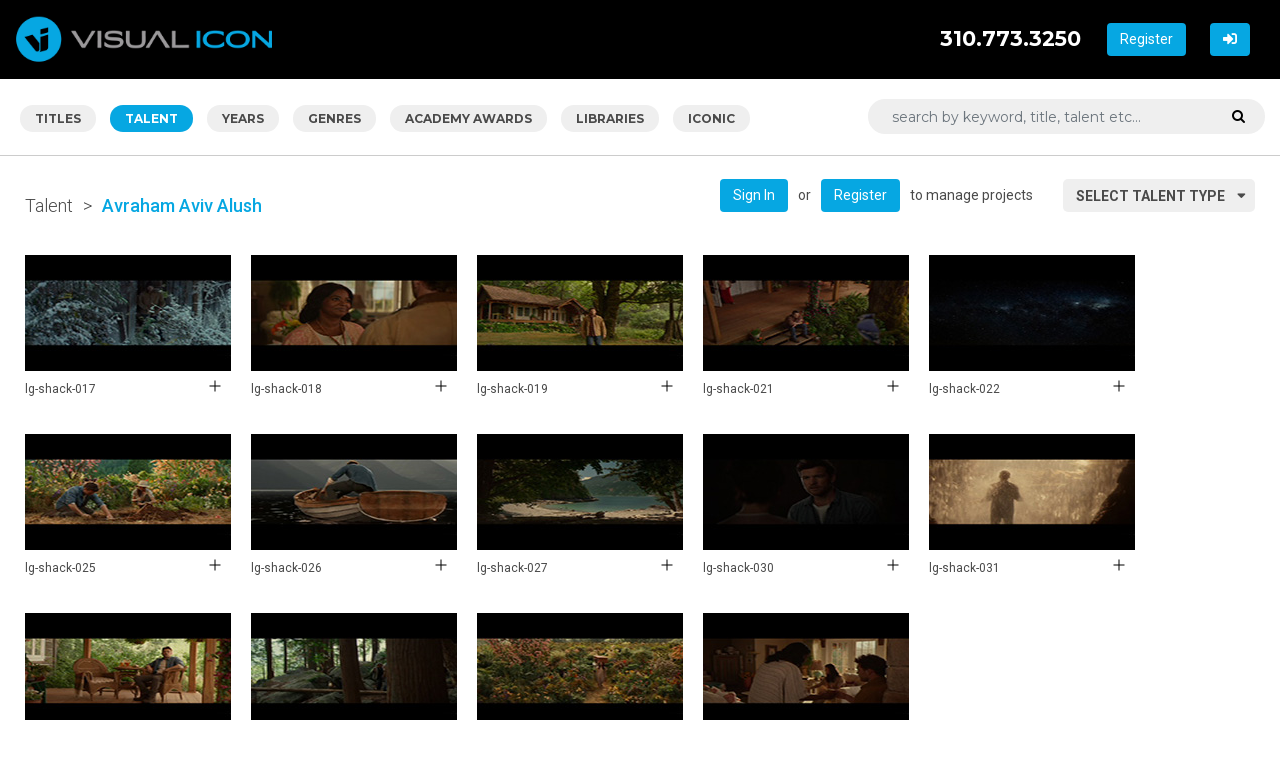

--- FILE ---
content_type: text/html; charset=UTF-8
request_url: https://visual-icon.com/talent/avraham_aviv_alush/
body_size: 3845
content:
<!DOCTYPE html>
<html>

<head>
    <base href="/">
    <meta charset="utf-8">
    <meta name="viewport" content="width=device-width, initial-scale=1.0, shrink-to-fit=no">
    <meta name="description" content="Avraham Aviv Alush movie clip, poster and image licensing">
    <title>License Avraham Aviv Alush Movie Clips | Visual Icon</title>
    <link rel="stylesheet" href="assets/bootstrap/css/bootstrap.min.css">
    <link rel="stylesheet" href="https://fonts.googleapis.com/css?family=Montserrat:300,400,500,700">
    <link rel="stylesheet" href="https://fonts.googleapis.com/css?family=Roboto:100,300,400,500,700">
    <link rel="stylesheet" href="https://fonts.googleapis.com/css?family=Source+Sans+Pro:300,400,700">
    <link rel="stylesheet" href="assets/fonts/fontawesome-all.min.css">
    <link rel="stylesheet" href="assets/fonts/font-awesome.min.css">
    <link rel="stylesheet" href="assets/fonts/line-awesome.min.css">
    <link rel="stylesheet" href="assets/fonts/fontawesome5-overrides.min.css">
    <link rel="stylesheet" href="assets/css/styles.css?1.4">
	<!-- Google tag (gtag.js) -->
	<script async src="https://www.googletagmanager.com/gtag/js?id=G-18MST6V78R"></script>
	<script>
 	 window.dataLayer = window.dataLayer || [];
 	 function gtag(){dataLayer.push(arguments);}
 	 gtag('js', new Date());
	
	  gtag('config', 'G-18MST6V78R');
	</script>
</head>

<body class="text-primary">
    <div class="row align-items-center nav-row1">
        <div class="col nav-col-left"><a href="https://visual-icon.com/"><img class="vi-logo" src="assets/img/logo.png"></a></div>
        <div class="col nav-col-right">
            <div style="margin-right: 20px;">
                        <div class="dropdown float-right ml-3">
                        						<a class="btn btn-cta page-description" href="https://visual-icon.com/register/">Register</a>
                       <a class="btn btn-cta" href="https://visual-icon.com/login/"><i class="fas fa-sign-in-alt"></i></a>
                        </div>
                        </div>
                <p class="text-right nav-phone">310.773.3250</p>
            </div>
        </div>
    </div>
    <div class="container-fluid subnav">
        <div class="row d-flex align-items-center mb-2 mt-3">
            <div class="col-xl-8 d-none d-xl-block">
                <a class="btn btn-primary nav-tab-normal" href="https://visual-icon.com/browse-titles/">TITLES</a>
                <a class="btn btn-primary nav-tab-active" href="https://visual-icon.com/browse-talent/">TALENT</a>
                <a class="btn btn-primary nav-tab-normal" href="https://visual-icon.com/years/">YEARS</a>
                <a class="btn btn-primary nav-tab-normal" href="https://visual-icon.com/genres/">GENRES</a>
                <a class="btn btn-primary nav-tab-normal" href="https://visual-icon.com/awards/">ACADEMY AWARDS</a>
                <a class="btn btn-primary nav-tab-normal" href="https://visual-icon.com/libraries/">LIBRARIES</a>
                <a class="btn btn-primary nav-tab-normal" href="https://visual-icon.com/iconic-landing/">ICONIC</a>
            </div>
            <div class="d-xl-none col-12">
                <div class="dropdown float-right w-100">
                    <button type="button" class="btn browse-search dropdown-toggle w-100" data-toggle="dropdown">
                        <div class="float-left">Browse Results By</div><div class="float-right" style="margin-top: -3px;"><i class="fas fa-sort-down pr-2"></i></div>
                    </button>
                    <div class="dropdown-menu dropdown-menu-right w-100">
                        <a class="dropdown-item" href="https://visual-icon.com/browse-titles/">Title</a>
                        <a class="dropdown-item" href="https://visual-icon.com/browse-talent/">Talent</a>
                        <a class="dropdown-item" href="https://visual-icon.com/years/">Years</a>
                        <a class="dropdown-item" href="https://visual-icon.com/genres/">Genres</a>
                        <a class="dropdown-item" href="https://visual-icon.com/awards/">Academy Awards</a>
                        <a class="dropdown-item" href="https://visual-icon.com/libraries/">Libraries</a>
                        <a class="dropdown-item" href="https://visual-icon.com/iconic-landing/">Iconic</a>
                
                    </div>
                </div>
            </div>
            <div class="col-xl-4">
                <form method="get" action="https://visual-icon.com/titles-search/">
                    <div class="input-group pb-2">
                        <input class="form-control search-small pl-4" type="text" name="ks" id="ks" value="" maxlength="60" placeholder="search by keyword, title, talent etc...">
                        <div class="input-group-append">
                            <button class="btn btn-primary search-icon" type="submit"><i class="fa fa-search pr-2"></i></button>
                        </div>
                    </div>
                </form>
            </div>
        </div>
    </div>
    <div class="container-fluid subnav2">
        <div class="row d-flex align-items-center">
            <div class="col-xl-6">
                <nav>
                    <ul class="pagination pagination-sm"></ul>
                </nav>
                <p class="breadcrumb1"><a href="https://visual-icon.com/browse-talent/">Talent</a></p>
                <p class="breadcrumb1">&gt;</p>
                <p class="breadcrumb2">Avraham Aviv Alush</p>
            </div>
	<div class="col xl-6 text-right">
                <div class="dropdown float-right">
                    <button type="button" class="btn browse dropdown-toggle" data-toggle="dropdown">
                        <div class="float-left">Select Talent Type</div><div class="float-right" style="margin-top: -3px;"><i class="fas fa-sort-down pr-2"></i></div>
                    </button>
                    <div class="dropdown-menu dropdown-menu-right">
                        <a class="dropdown-item" href="https://visual-icon.com/browse-talent/">Actors</a>
                        <a class="dropdown-item" href="https://visual-icon.com/directors/">Directors</a>
                        <a class="dropdown-item" href="https://visual-icon.com/composers/">Composers</a>
                    </div>
                </div>

            <div class="float-right">
              <a class="btn btn-cta" href="https://visual-icon.com/login/">Sign In</a><span class="page-description">or</span><a class="btn btn-cta page-description" href="https://visual-icon.com/register/">Register</a><span class="page-description">to manage projects</span>
            </div>
        </div>

        </div>
    </div>
    <form method="post">
    <div class="row clear">
        <div class="col clear">
            <div id="clip-results" class="container-fluid subnav3">
                <div class="image-clip-result">
                    <div class="row clip-image">
                        <div class="col">
                            <a class="img-hover" href="https://visual-icon.com/talent/detail/?id=60789&tid=13808"><img class="img-clip" src="media/thumbs/lg-shack-017.jpg"></a>
                        </div>
                    </div>
                    <div class="align-items-xl-center result-text">
                        <p>lg-shack-017<br></p>
                    </div>
                        <div class="result-check"><a class="clip-data" href="#" data-index="60789"><i class="la la-plus result-add"></i></a></div>
                </div>
                <div class="image-clip-result">
                    <div class="row clip-image">
                        <div class="col">
                            <a class="img-hover" href="https://visual-icon.com/talent/detail/?id=60790&tid=13808"><img class="img-clip" src="media/thumbs/lg-shack-018.jpg"></a>
                        </div>
                    </div>
                    <div class="align-items-xl-center result-text">
                        <p>lg-shack-018<br></p>
                    </div>
                        <div class="result-check"><a class="clip-data" href="#" data-index="60790"><i class="la la-plus result-add"></i></a></div>
                </div>
                <div class="image-clip-result">
                    <div class="row clip-image">
                        <div class="col">
                            <a class="img-hover" href="https://visual-icon.com/talent/detail/?id=60791&tid=13808"><img class="img-clip" src="media/thumbs/lg-shack-019.jpg"></a>
                        </div>
                    </div>
                    <div class="align-items-xl-center result-text">
                        <p>lg-shack-019<br></p>
                    </div>
                        <div class="result-check"><a class="clip-data" href="#" data-index="60791"><i class="la la-plus result-add"></i></a></div>
                </div>
                <div class="image-clip-result">
                    <div class="row clip-image">
                        <div class="col">
                            <a class="img-hover" href="https://visual-icon.com/talent/detail/?id=60793&tid=13808"><img class="img-clip" src="media/thumbs/lg-shack-021.jpg"></a>
                        </div>
                    </div>
                    <div class="align-items-xl-center result-text">
                        <p>lg-shack-021<br></p>
                    </div>
                        <div class="result-check"><a class="clip-data" href="#" data-index="60793"><i class="la la-plus result-add"></i></a></div>
                </div>
                <div class="image-clip-result">
                    <div class="row clip-image">
                        <div class="col">
                            <a class="img-hover" href="https://visual-icon.com/talent/detail/?id=60794&tid=13808"><img class="img-clip" src="media/thumbs/lg-shack-022.jpg"></a>
                        </div>
                    </div>
                    <div class="align-items-xl-center result-text">
                        <p>lg-shack-022<br></p>
                    </div>
                        <div class="result-check"><a class="clip-data" href="#" data-index="60794"><i class="la la-plus result-add"></i></a></div>
                </div>
                <div class="image-clip-result">
                    <div class="row clip-image">
                        <div class="col">
                            <a class="img-hover" href="https://visual-icon.com/talent/detail/?id=60797&tid=13808"><img class="img-clip" src="media/thumbs/lg-shack-025.jpg"></a>
                        </div>
                    </div>
                    <div class="align-items-xl-center result-text">
                        <p>lg-shack-025<br></p>
                    </div>
                        <div class="result-check"><a class="clip-data" href="#" data-index="60797"><i class="la la-plus result-add"></i></a></div>
                </div>
                <div class="image-clip-result">
                    <div class="row clip-image">
                        <div class="col">
                            <a class="img-hover" href="https://visual-icon.com/talent/detail/?id=60798&tid=13808"><img class="img-clip" src="media/thumbs/lg-shack-026.jpg"></a>
                        </div>
                    </div>
                    <div class="align-items-xl-center result-text">
                        <p>lg-shack-026<br></p>
                    </div>
                        <div class="result-check"><a class="clip-data" href="#" data-index="60798"><i class="la la-plus result-add"></i></a></div>
                </div>
                <div class="image-clip-result">
                    <div class="row clip-image">
                        <div class="col">
                            <a class="img-hover" href="https://visual-icon.com/talent/detail/?id=60799&tid=13808"><img class="img-clip" src="media/thumbs/lg-shack-027.jpg"></a>
                        </div>
                    </div>
                    <div class="align-items-xl-center result-text">
                        <p>lg-shack-027<br></p>
                    </div>
                        <div class="result-check"><a class="clip-data" href="#" data-index="60799"><i class="la la-plus result-add"></i></a></div>
                </div>
                <div class="image-clip-result">
                    <div class="row clip-image">
                        <div class="col">
                            <a class="img-hover" href="https://visual-icon.com/talent/detail/?id=60884&tid=13808"><img class="img-clip" src="media/thumbs/lg-shack-030.jpg"></a>
                        </div>
                    </div>
                    <div class="align-items-xl-center result-text">
                        <p>lg-shack-030<br></p>
                    </div>
                        <div class="result-check"><a class="clip-data" href="#" data-index="60884"><i class="la la-plus result-add"></i></a></div>
                </div>
                <div class="image-clip-result">
                    <div class="row clip-image">
                        <div class="col">
                            <a class="img-hover" href="https://visual-icon.com/talent/detail/?id=60885&tid=13808"><img class="img-clip" src="media/thumbs/lg-shack-031.jpg"></a>
                        </div>
                    </div>
                    <div class="align-items-xl-center result-text">
                        <p>lg-shack-031<br></p>
                    </div>
                        <div class="result-check"><a class="clip-data" href="#" data-index="60885"><i class="la la-plus result-add"></i></a></div>
                </div>
                <div class="image-clip-result">
                    <div class="row clip-image">
                        <div class="col">
                            <a class="img-hover" href="https://visual-icon.com/talent/detail/?id=60886&tid=13808"><img class="img-clip" src="media/thumbs/lg-shack-032.jpg"></a>
                        </div>
                    </div>
                    <div class="align-items-xl-center result-text">
                        <p>lg-shack-032<br></p>
                    </div>
                        <div class="result-check"><a class="clip-data" href="#" data-index="60886"><i class="la la-plus result-add"></i></a></div>
                </div>
                <div class="image-clip-result">
                    <div class="row clip-image">
                        <div class="col">
                            <a class="img-hover" href="https://visual-icon.com/talent/detail/?id=60889&tid=13808"><img class="img-clip" src="media/thumbs/lg-shack-035.jpg"></a>
                        </div>
                    </div>
                    <div class="align-items-xl-center result-text">
                        <p>lg-shack-035<br></p>
                    </div>
                        <div class="result-check"><a class="clip-data" href="#" data-index="60889"><i class="la la-plus result-add"></i></a></div>
                </div>
                <div class="image-clip-result">
                    <div class="row clip-image">
                        <div class="col">
                            <a class="img-hover" href="https://visual-icon.com/talent/detail/?id=60890&tid=13808"><img class="img-clip" src="media/thumbs/lg-shack-036.jpg"></a>
                        </div>
                    </div>
                    <div class="align-items-xl-center result-text">
                        <p>lg-shack-036<br></p>
                    </div>
                        <div class="result-check"><a class="clip-data" href="#" data-index="60890"><i class="la la-plus result-add"></i></a></div>
                </div>
                <div class="image-clip-result">
                    <div class="row clip-image">
                        <div class="col">
                            <a class="img-hover" href="https://visual-icon.com/talent/detail/?id=60891&tid=13808"><img class="img-clip" src="media/thumbs/lg-shack-037.jpg"></a>
                        </div>
                    </div>
                    <div class="align-items-xl-center result-text">
                        <p>lg-shack-037<br></p>
                    </div>
                        <div class="result-check"><a class="clip-data" href="#" data-index="60891"><i class="la la-plus result-add"></i></a></div>
                </div>
            </div>
        </div>
    </div>
    <div class="container-fluid sub-clips">
        <div class="row d-xl-flex align-items-xl-center">
            <div class="col-xl-8">
            </div>
            <div class="col-xl-4 d-xl-flex justify-content-xl-end align-items-xl-center">
                            </div>
        </div>
    </div>
        <input type="hidden" name="formSubmit" value="1">
    </form>
    <div class="modal fade" role="dialog" tabindex="-1" id="sign-in">
        <form id="model-signin-form" method="post">
            <div class="modal-dialog modal-dialog-centered modal-dialog-scrollable" role="document">
                <div class="modal-content">
                    <div class="modal-header">
                        <h4 class="modal-title headline1"><i class="fas fa-user pr-3"></i>Sign In</h4>
                        <button type="button" class="close" data-dismiss="modal" aria-label="Close"><span aria-hidden="true">×</span></button>
                    </div>
                    <div class="modal-body">
                        <div id="modal-sigin-error" style="display: none;">
                            <p id="modal-error-text"></p>
                        </div>
                        <div>
                            <input type="email" class="input1 w-100 mb-3" name="user_email" placeholder="E-Mail Address">
                            <input type="password" class="input1 w-100 mb-1" name="password" placeholder="Password">
                        </div>
                        <div><a id="register-link" class="link12-light" href="#">Register</a><a class="float-right link12-light" href="https://visual-icon.com/forgotpass/">I forgot my password</a></div>
                    </div>
                    <div class="modal-footer justify-content-lg-start">
                        <input type="hidden" name="isHuman" value="8LX2fIVZ2a">
                        <input type="hidden" name="return" value="<strong>Error:</strong> Undefined variable: titleData<br><strong>File:</strong> /home/dh_8hxy33/visual-icon.com/template/default/content/modal-add.php<br><strong>Line:</strong> 32<br><strong>Error:</strong> Trying to get property 'title_nameSlug' of non-object<br><strong>File:</strong> /home/dh_8hxy33/visual-icon.com/template/default/content/modal-add.php<br><strong>Line:</strong> 32<br>https://visual-icon.com/title/">
                        <input type="hidden" id="clips" name="clips" value="">
                        <input type="hidden" id="dlclip" name="dlclip" value="">
                        <input type="hidden" id="licid" name="licid" value="">
                        <input type="hidden" name="formSubmit" value="1">
                        <button class="btn btn-primary button-large mb-3" id="signin-submit" type="submit">SUBMIT</button>
                    </div>
                </div>
            </div>
        </form>
    </div>
    <div class="modal fade" role="dialog" tabindex="-1" id="project-list">
        <form id="model-projects-form" method="post">
            <div class="modal-dialog modal-dialog-centered modal-dialog-scrollable" role="document">
                <div class="modal-content">
                    <div class="modal-header">
                        <h4 class="modal-title headline1"><i class="fas fa-user pr-3"></i>Add to Project</h4>
                        <button type="button" class="close" data-dismiss="modal" aria-label="Close"><span aria-hidden="true">×</span></button>
                    </div>
                    <div class="modal-body">
                        <div>
                            <select id="proj-list" name="projectID" onchange="this.form.submit();return false;" class="w-100">
                                <option value="">---------------</option>
                            </select><br><br>
                            <span class="standard-text">or create a new project below</span><br><br>
                            <input type="text" name="project" value="" class="input1 w-100" placeholder="New Project Name"><br><br>
                        </div>
                    </div>
                    <div class="modal-footer justify-content-lg-start">
                        <input type="hidden" name="addClipSubmit" value="1">
                        <input type="hidden" id="rc-clip" name="rc[0]" value="">
                        <button class="btn btn-primary button-large mb-3" id="project-submit" type="submit">SUBMIT</button>
                    </div>
                </div>
            </div>
        </form>
    </div>
    <section style="background-color: #F5F5F5;min-height: 100px;">
        <div class="container-fluid subnav5">
            <div class="row">
            
                	<div class="d-none d-lg-block col pt-3">
                    <div class="text-center">
                        <a class="clip-detail-text divider" href="https://visual-icon.com/about/">ABOUT US</a>
                        <a class="clip-detail-text divider" href="https://visual-icon.com/terms-conditions/">TERMS AND CONDITIONS</a>
                        <a class="clip-detail-text divider" href="https://visual-icon.com/privacy/">PRIVACY</a>
                        <a class="clip-detail-text divider" href="https://visual-icon.com/clearance-services/">CLEARANCE SERVICES</a>
                        <a class="clip-detail-text" href="https://visual-icon.com/contact/">CONTACT US</a>
                        <p class="clip-detail-text pt-3 text-center">© 2024 Visual Icon, Inc.<br></p>
                    </div>
                    </div>
                    
                    <div class="d-lg-none col pt-3">
                    <div class="text-center">
                        <a class="clip-detail-text" href="https://visual-icon.com/about/">ABOUT US</a><br>
                        <a class="clip-detail-text" href="https://visual-icon.com/terms-conditions/">TERMS AND CONDITIONS</a><br>
                        <a class="clip-detail-text" href="https://visual-icon.com/privacy/">PRIVACY</a><br>
                        <a class="clip-detail-text" href="https://visual-icon.com/clearance-services/">CLEARANCE SERVICES</a><br>
                        <a class="clip-detail-text" href="https://visual-icon.com/contact/">CONTACT US</a><br>
                        <p class="clip-detail-text pt-3 text-center">© 2024 Visual Icon, Inc.<br></p>
                    </div>
              	    </div>
                
            </div>
        </div>
    </section>
    <script src="assets/js/jquery.min.js"></script>
    <script src="assets/bootstrap/js/bootstrap.min.js"></script>
<script>
$(document).ready(function () {
    $("#clip-results").on("click", "#dl-clip", function (e) {
        e.preventDefault();
        var a = $(this).data("index");
        //alert('test: '+a);
        $("#dlclip").val(a);
        $('#sign-in').modal("show");
    });
    $("#clip-results").on("click", "#lic-inq", function (e) {
        e.preventDefault();
        var a = $(this).data("index");
        //alert('test: '+a);
        $("#licid").val(a);
        $('#sign-in').modal("show");
    });
    $("#clip-results").on("click", ".clip-data", function (e) {
        e.preventDefault();
        var a = $(this).data("index");
        $("#clips").val(a);
        $("#rc-clip").val(a);
        $("a#register-link").prop("href","register/?c="+a);
        $('#sign-in').modal("show");
    });
    $("#clip-results").on("click", ".clip-data-2", function (e) {
        e.preventDefault();
        var a = $(this).data("index");
        $("#rc-clip").val(a);
        $('#project-list').modal("show");
    });
    $('#model-signin-form').submit( function(event){
        event.preventDefault();
        var $form = $(this);
        var serializedData = $form.serialize();
        //alert(serializedData);
        $.ajax({
            method: 'POST',
            url: 'https://visual-icon.com/ajax-signin/',
            dataType: 'json',
            data: serializedData
        }).done(function(msg){
            //alert(msg.success);
            if( msg.success ){
                if( msg.projlink ){
                    $('#sign-in').modal('hide');
                    location.assign(msg.projlink);
                    return;
                }else if( msg.dllink ){
                    $('#sign-in').modal('hide');
                    location.assign(msg.dllink);
                    return;
                }else if( msg.projectList ){
                    var items = msg.projectList;
                    $.each(items, function (i, item) {
                        $('#proj-list').append($('<option>', { 
                            value: item.proj_id,
                            text : item.proj_name 
                        }));
                    });
                    $('#sign-in').modal('hide');
                    $('#project-list').modal('show');
                }else{
                    alert('An unknown error occured');
                }
            }else{
                //alert(msg.error);
                $('#modal-error-text').text(msg.error);
                $('#modal-sigin-error').show();
            }
        });
    });
});
</script>
</body>

</html>